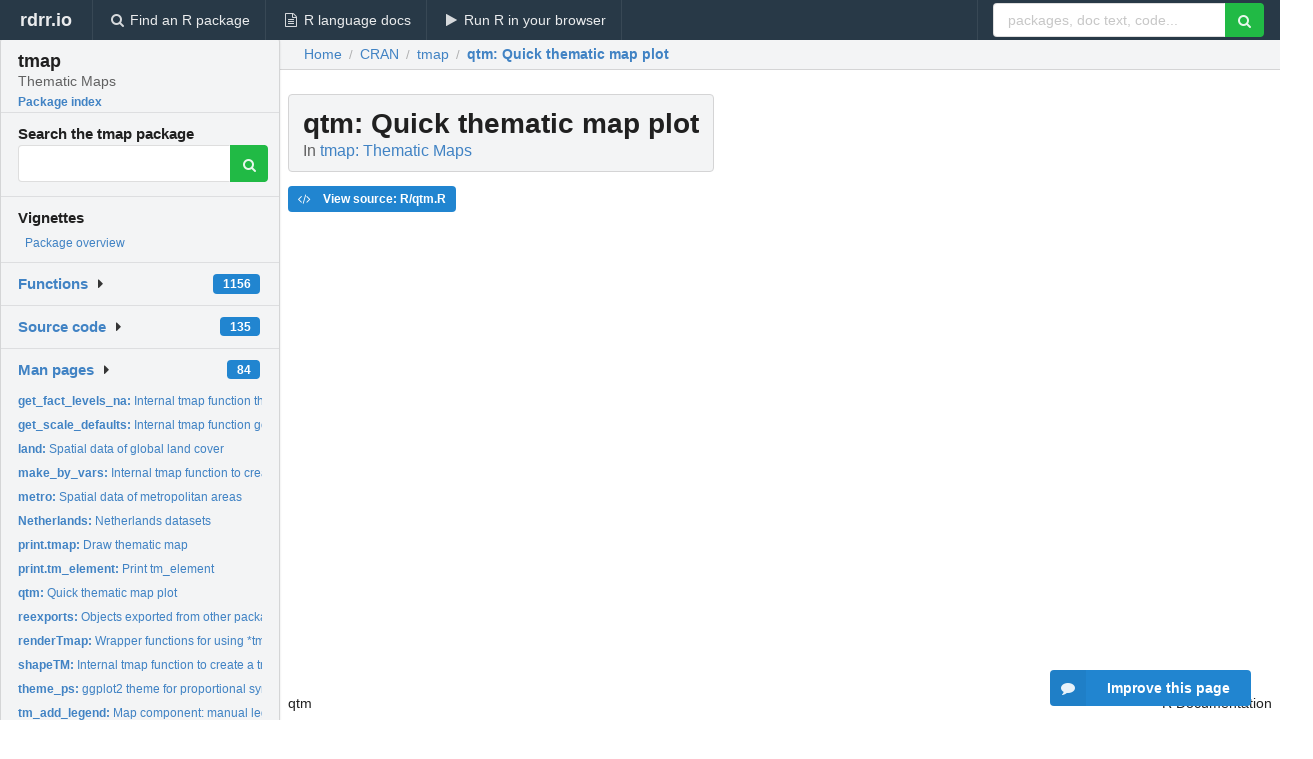

--- FILE ---
content_type: text/html; charset=utf-8
request_url: https://rdrr.io/cran/tmap/man/qtm.html
body_size: 35401
content:


<!DOCTYPE html>
<html lang="en">
  <head>
    <meta charset="utf-8">
    
    <script async src="https://www.googletagmanager.com/gtag/js?id=G-LRSBGK4Q35"></script>
<script>
  window.dataLayer = window.dataLayer || [];
  function gtag(){dataLayer.push(arguments);}
  gtag('js', new Date());

  gtag('config', 'G-LRSBGK4Q35');
</script>

    <meta http-equiv="X-UA-Compatible" content="IE=edge">
    <meta name="viewport" content="width=device-width, initial-scale=1, minimum-scale=1">
    <meta property="og:title" content="qtm: Quick thematic map plot in tmap: Thematic Maps" />
    

    <link rel="icon" href="/favicon.ico">

    <link rel="canonical" href="https://rdrr.io/cran/tmap/man/qtm.html" />

    <link rel="search" type="application/opensearchdescription+xml" title="R Package Documentation" href="/opensearch.xml" />

    <!-- Hello from va2  -->

    <title>qtm: Quick thematic map plot in tmap: Thematic Maps</title>

    <!-- HTML5 shim and Respond.js IE8 support of HTML5 elements and media queries -->
    <!--[if lt IE 9]>
      <script src="https://oss.maxcdn.com/html5shiv/3.7.2/html5shiv.min.js"></script>
      <script src="https://oss.maxcdn.com/respond/1.4.2/respond.min.js"></script>
    <![endif]-->

    
      
      
<link rel="stylesheet" href="/static/CACHE/css/dd7eaddf7db3.css" type="text/css" />

    

    
  

  <script type="application/ld+json">
{
  "@context": "http://schema.org",
  "@type": "Article",
  "mainEntityOfPage": {
    "@type": "WebPage",
    "@id": "https://rdrr.io/cran/tmap/man/qtm.html"
  },
  "headline": "Quick thematic map plot",
  "datePublished": "2025-01-27T23:30:02+00:00",
  "dateModified": "2025-04-04T02:05:52.013924+00:00",
  "author": {
    "@type": "Person",
    "name": "Martijn Tennekes [aut, cre],   Jakub Nowosad [ctb],   Joel Gombin [ctb],   Sebastian Jeworutzki [ctb],   Kent Russell [ctb],   Richard Zijdeman [ctb],   John Clouse [ctb],   Robin Lovelace [ctb],   Jannes Muenchow [ctb],   Olivier Roy [ctb],   Edzer Pebesma [ctb],   Hugh Graham [ctb],   Michael D. Sumner [ctb],   Tim Appelhans [ctb],   Nick Bearman [ctb]"
  },
  "description": ""
}
  </script>

  <style>
    .hll { background-color: #ffffcc }
.pyg-c { color: #408080; font-style: italic } /* Comment */
.pyg-err { border: 1px solid #FF0000 } /* Error */
.pyg-k { color: #008000; font-weight: bold } /* Keyword */
.pyg-o { color: #666666 } /* Operator */
.pyg-ch { color: #408080; font-style: italic } /* Comment.Hashbang */
.pyg-cm { color: #408080; font-style: italic } /* Comment.Multiline */
.pyg-cp { color: #BC7A00 } /* Comment.Preproc */
.pyg-cpf { color: #408080; font-style: italic } /* Comment.PreprocFile */
.pyg-c1 { color: #408080; font-style: italic } /* Comment.Single */
.pyg-cs { color: #408080; font-style: italic } /* Comment.Special */
.pyg-gd { color: #A00000 } /* Generic.Deleted */
.pyg-ge { font-style: italic } /* Generic.Emph */
.pyg-gr { color: #FF0000 } /* Generic.Error */
.pyg-gh { color: #000080; font-weight: bold } /* Generic.Heading */
.pyg-gi { color: #00A000 } /* Generic.Inserted */
.pyg-go { color: #888888 } /* Generic.Output */
.pyg-gp { color: #000080; font-weight: bold } /* Generic.Prompt */
.pyg-gs { font-weight: bold } /* Generic.Strong */
.pyg-gu { color: #800080; font-weight: bold } /* Generic.Subheading */
.pyg-gt { color: #0044DD } /* Generic.Traceback */
.pyg-kc { color: #008000; font-weight: bold } /* Keyword.Constant */
.pyg-kd { color: #008000; font-weight: bold } /* Keyword.Declaration */
.pyg-kn { color: #008000; font-weight: bold } /* Keyword.Namespace */
.pyg-kp { color: #008000 } /* Keyword.Pseudo */
.pyg-kr { color: #008000; font-weight: bold } /* Keyword.Reserved */
.pyg-kt { color: #B00040 } /* Keyword.Type */
.pyg-m { color: #666666 } /* Literal.Number */
.pyg-s { color: #BA2121 } /* Literal.String */
.pyg-na { color: #7D9029 } /* Name.Attribute */
.pyg-nb { color: #008000 } /* Name.Builtin */
.pyg-nc { color: #0000FF; font-weight: bold } /* Name.Class */
.pyg-no { color: #880000 } /* Name.Constant */
.pyg-nd { color: #AA22FF } /* Name.Decorator */
.pyg-ni { color: #999999; font-weight: bold } /* Name.Entity */
.pyg-ne { color: #D2413A; font-weight: bold } /* Name.Exception */
.pyg-nf { color: #0000FF } /* Name.Function */
.pyg-nl { color: #A0A000 } /* Name.Label */
.pyg-nn { color: #0000FF; font-weight: bold } /* Name.Namespace */
.pyg-nt { color: #008000; font-weight: bold } /* Name.Tag */
.pyg-nv { color: #19177C } /* Name.Variable */
.pyg-ow { color: #AA22FF; font-weight: bold } /* Operator.Word */
.pyg-w { color: #bbbbbb } /* Text.Whitespace */
.pyg-mb { color: #666666 } /* Literal.Number.Bin */
.pyg-mf { color: #666666 } /* Literal.Number.Float */
.pyg-mh { color: #666666 } /* Literal.Number.Hex */
.pyg-mi { color: #666666 } /* Literal.Number.Integer */
.pyg-mo { color: #666666 } /* Literal.Number.Oct */
.pyg-sa { color: #BA2121 } /* Literal.String.Affix */
.pyg-sb { color: #BA2121 } /* Literal.String.Backtick */
.pyg-sc { color: #BA2121 } /* Literal.String.Char */
.pyg-dl { color: #BA2121 } /* Literal.String.Delimiter */
.pyg-sd { color: #BA2121; font-style: italic } /* Literal.String.Doc */
.pyg-s2 { color: #BA2121 } /* Literal.String.Double */
.pyg-se { color: #BB6622; font-weight: bold } /* Literal.String.Escape */
.pyg-sh { color: #BA2121 } /* Literal.String.Heredoc */
.pyg-si { color: #BB6688; font-weight: bold } /* Literal.String.Interpol */
.pyg-sx { color: #008000 } /* Literal.String.Other */
.pyg-sr { color: #BB6688 } /* Literal.String.Regex */
.pyg-s1 { color: #BA2121 } /* Literal.String.Single */
.pyg-ss { color: #19177C } /* Literal.String.Symbol */
.pyg-bp { color: #008000 } /* Name.Builtin.Pseudo */
.pyg-fm { color: #0000FF } /* Name.Function.Magic */
.pyg-vc { color: #19177C } /* Name.Variable.Class */
.pyg-vg { color: #19177C } /* Name.Variable.Global */
.pyg-vi { color: #19177C } /* Name.Variable.Instance */
.pyg-vm { color: #19177C } /* Name.Variable.Magic */
.pyg-il { color: #666666 } /* Literal.Number.Integer.Long */
  </style>


    
  </head>

  <body>
    <div class="ui darkblue top fixed inverted menu" role="navigation" itemscope itemtype="http://www.schema.org/SiteNavigationElement" style="height: 40px; z-index: 1000;">
      <a class="ui header item " href="/">rdrr.io<!-- <small>R Package Documentation</small>--></a>
      <a class='ui item ' href="/find/" itemprop="url"><i class='search icon'></i><span itemprop="name">Find an R package</span></a>
      <a class='ui item ' href="/r/" itemprop="url"><i class='file text outline icon'></i> <span itemprop="name">R language docs</span></a>
      <a class='ui item ' href="/snippets/" itemprop="url"><i class='play icon'></i> <span itemprop="name">Run R in your browser</span></a>

      <div class='right menu'>
        <form class='item' method='GET' action='/search'>
          <div class='ui right action input'>
            <input type='text' placeholder='packages, doc text, code...' size='24' name='q'>
            <button type="submit" class="ui green icon button"><i class='search icon'></i></button>
          </div>
        </form>
      </div>
    </div>

    
  



<div style='width: 280px; top: 24px; position: absolute;' class='ui vertical menu only-desktop bg-grey'>
  <a class='header  item' href='/cran/tmap/' style='padding-bottom: 4px'>
    <h3 class='ui header' style='margin-bottom: 4px'>
      tmap
      <div class='sub header'>Thematic Maps</div>
    </h3>
    <small style='padding: 0 0 16px 0px' class='fakelink'>Package index</small>
  </a>

  <form class='item' method='GET' action='/search'>
    <div class='sub header' style='margin-bottom: 4px'>Search the tmap package</div>
    <div class='ui action input' style='padding-right: 32px'>
      <input type='hidden' name='package' value='tmap'>
      <input type='hidden' name='repo' value='cran'>
      <input type='text' placeholder='' name='q'>
      <button type="submit" class="ui green icon button">
        <i class="search icon"></i>
      </button>
    </div>
  </form>

  
    <div class='header item' style='padding-bottom: 7px'>Vignettes</div>
    <small>
      <ul class='fakelist'>
        
          <li>
            <a href='/cran/tmap/man/tmap-package.html'>
              Package overview
              
            </a>
          </li>
        
      </ul>
    </small>
  

  <div class='ui floating dropdown item finder '>
  <b><a href='/cran/tmap/api/'>Functions</a></b> <div class='ui blue label'>1156</div>
  <i class='caret right icon'></i>
  
  
  
</div>

  <div class='ui floating dropdown item finder '>
  <b><a href='/cran/tmap/f/'>Source code</a></b> <div class='ui blue label'>135</div>
  <i class='caret right icon'></i>
  
  
  
</div>

  <div class='ui floating dropdown item finder '>
  <b><a href='/cran/tmap/man/'>Man pages</a></b> <div class='ui blue label'>84</div>
  <i class='caret right icon'></i>
  
    <small>
      <ul style='list-style-type: none; margin: 12px auto 0; line-height: 2.0; padding-left: 0px; padding-bottom: 8px;'>
        
          <li style='white-space: nowrap; text-overflow: clip; overflow: hidden;'><a href='/cran/tmap/man/get_fact_levels_na.html'><b>get_fact_levels_na: </b>Internal tmap function that gets factor levels with NA&#39;s</a></li>
        
          <li style='white-space: nowrap; text-overflow: clip; overflow: hidden;'><a href='/cran/tmap/man/get_scale_defaults.html'><b>get_scale_defaults: </b>Internal tmap function get scale values</a></li>
        
          <li style='white-space: nowrap; text-overflow: clip; overflow: hidden;'><a href='/cran/tmap/man/land.html'><b>land: </b>Spatial data of global land cover</a></li>
        
          <li style='white-space: nowrap; text-overflow: clip; overflow: hidden;'><a href='/cran/tmap/man/make_by_vars.html'><b>make_by_vars: </b>Internal tmap function to create by variables (used for...</a></li>
        
          <li style='white-space: nowrap; text-overflow: clip; overflow: hidden;'><a href='/cran/tmap/man/metro.html'><b>metro: </b>Spatial data of metropolitan areas</a></li>
        
          <li style='white-space: nowrap; text-overflow: clip; overflow: hidden;'><a href='/cran/tmap/man/Netherlands.html'><b>Netherlands: </b>Netherlands datasets</a></li>
        
          <li style='white-space: nowrap; text-overflow: clip; overflow: hidden;'><a href='/cran/tmap/man/print.tmap.html'><b>print.tmap: </b>Draw thematic map</a></li>
        
          <li style='white-space: nowrap; text-overflow: clip; overflow: hidden;'><a href='/cran/tmap/man/print.tm_element.html'><b>print.tm_element: </b>Print tm_element</a></li>
        
          <li style='white-space: nowrap; text-overflow: clip; overflow: hidden;'><a href='/cran/tmap/man/qtm.html'><b>qtm: </b>Quick thematic map plot</a></li>
        
          <li style='white-space: nowrap; text-overflow: clip; overflow: hidden;'><a href='/cran/tmap/man/reexports.html'><b>reexports: </b>Objects exported from other packages</a></li>
        
          <li style='white-space: nowrap; text-overflow: clip; overflow: hidden;'><a href='/cran/tmap/man/renderTmap.html'><b>renderTmap: </b>Wrapper functions for using *tmap* in *shiny*</a></li>
        
          <li style='white-space: nowrap; text-overflow: clip; overflow: hidden;'><a href='/cran/tmap/man/shapeTM.html'><b>shapeTM: </b>Internal tmap function to create a tmap shape</a></li>
        
          <li style='white-space: nowrap; text-overflow: clip; overflow: hidden;'><a href='/cran/tmap/man/theme_ps.html'><b>theme_ps: </b>ggplot2 theme for proportional symbols</a></li>
        
          <li style='white-space: nowrap; text-overflow: clip; overflow: hidden;'><a href='/cran/tmap/man/tm_add_legend.html'><b>tm_add_legend: </b>Map component: manual legend</a></li>
        
          <li style='white-space: nowrap; text-overflow: clip; overflow: hidden;'><a href='/cran/tmap/man/tmapAddLayerOptions.html'><b>tmapAddLayerOptions: </b>Internal tmap function to add a default value for the layer...</a></li>
        
          <li style='white-space: nowrap; text-overflow: clip; overflow: hidden;'><a href='/cran/tmap/man/tmap_animation.html'><b>tmap_animation: </b>Create animation</a></li>
        
          <li style='white-space: nowrap; text-overflow: clip; overflow: hidden;'><a href='/cran/tmap/man/tmap_arrange.html'><b>tmap_arrange: </b>Arrange small multiples in grid layout</a></li>
        
          <li style='white-space: nowrap; text-overflow: clip; overflow: hidden;'><a href='/cran/tmap/man/tmap-deprecated.html'><b>tmap-deprecated: </b>Deprecated: format</a></li>
        
          <li style='white-space: nowrap; text-overflow: clip; overflow: hidden;'><a href='/cran/tmap/man/tmap_design_mode.html'><b>tmap_design_mode: </b>Set the design mode</a></li>
        
          <li style='white-space: nowrap; text-overflow: clip; overflow: hidden;'><a href='/cran/tmap/man/tmap_devel_mode.html'><b>tmap_devel_mode: </b>Set the development mode</a></li>
        
          <li style='white-space: nowrap; text-overflow: clip; overflow: hidden;'><a href='/cran/tmap/man/tmap-element.html'><b>tmap-element: </b>Stacking of tmap elements</a></li>
        
          <li style='white-space: nowrap; text-overflow: clip; overflow: hidden;'><a href='/cran/tmap/man/tmapGetShapeMeta1.html'><b>tmapGetShapeMeta1: </b>Internal method that extracts meta data from shape objects</a></li>
        
          <li style='white-space: nowrap; text-overflow: clip; overflow: hidden;'><a href='/cran/tmap/man/tmapGetShapeMeta2.html'><b>tmapGetShapeMeta2: </b>Internal method that extracts more meta data from shape...</a></li>
        
          <li style='white-space: nowrap; text-overflow: clip; overflow: hidden;'><a href='/cran/tmap/man/tmap_icons.html'><b>tmap_icons: </b>Specify icons</a></li>
        
          <li style='white-space: nowrap; text-overflow: clip; overflow: hidden;'><a href='/cran/tmap/man/tmap_internal.html'><b>tmap_internal: </b>Internal methods for tmap extensions</a></li>
        
          <li style='white-space: nowrap; text-overflow: clip; overflow: hidden;'><a href='/cran/tmap/man/tmap_last.html'><b>tmap_last: </b>Retrieve the last map to be modified or created</a></li>
        
          <li style='white-space: nowrap; text-overflow: clip; overflow: hidden;'><a href='/cran/tmap/man/tmap_leaflet.html'><b>tmap_leaflet: </b>Export tmap to the format of the used graphics mode</a></li>
        
          <li style='white-space: nowrap; text-overflow: clip; overflow: hidden;'><a href='/cran/tmap/man/tmap_mode.html'><b>tmap_mode: </b>Set tmap mode to static plotting or interactive viewing</a></li>
        
          <li style='white-space: nowrap; text-overflow: clip; overflow: hidden;'><a href='/cran/tmap/man/tmapMode.html'><b>tmapMode: </b>Internal method for submitting a new mode</a></li>
        
          <li style='white-space: nowrap; text-overflow: clip; overflow: hidden;'><a href='/cran/tmap/man/tmap_options.html'><b>tmap_options: </b>tmap options</a></li>
        
          <li style='white-space: nowrap; text-overflow: clip; overflow: hidden;'><a href='/cran/tmap/man/tmap-package.html'><b>tmap-package: </b>Thematic Map Visualization</a></li>
        
          <li style='white-space: nowrap; text-overflow: clip; overflow: hidden;'><a href='/cran/tmap/man/tmap_save.html'><b>tmap_save: </b>Save tmap</a></li>
        
          <li style='white-space: nowrap; text-overflow: clip; overflow: hidden;'><a href='/cran/tmap/man/tmapShape.html'><b>tmapShape: </b>Internal method that processed shape objects</a></li>
        
          <li style='white-space: nowrap; text-overflow: clip; overflow: hidden;'><a href='/cran/tmap/man/tmapSplitShp.html'><b>tmapSplitShp: </b>Internal method that split shape objects</a></li>
        
          <li style='white-space: nowrap; text-overflow: clip; overflow: hidden;'><a href='/cran/tmap/man/tmap_style.html'><b>tmap_style: </b>Set or get the default tmap style</a></li>
        
          <li style='white-space: nowrap; text-overflow: clip; overflow: hidden;'><a href='/cran/tmap/man/tmap_style_catalogue.html'><b>tmap_style_catalogue: </b>Create a style catalogue</a></li>
        
          <li style='white-space: nowrap; text-overflow: clip; overflow: hidden;'><a href='/cran/tmap/man/tmapSubsetShp.html'><b>tmapSubsetShp: </b>Internal method that subsets data from shape objects</a></li>
        
          <li style='white-space: nowrap; text-overflow: clip; overflow: hidden;'><a href='/cran/tmap/man/tmap_tip.html'><b>tmap_tip: </b>Print a random tip to the console</a></li>
        
          <li style='white-space: nowrap; text-overflow: clip; overflow: hidden;'><a href='/cran/tmap/man/tm_basemap.html'><b>tm_basemap: </b>Map layer: basemap / overlay tiles</a></li>
        
          <li style='white-space: nowrap; text-overflow: clip; overflow: hidden;'><a href='/cran/tmap/man/tm_chart.html'><b>tm_chart: </b>Legend charts</a></li>
        
          <li style='white-space: nowrap; text-overflow: clip; overflow: hidden;'><a href='/cran/tmap/man/tm_compass.html'><b>tm_compass: </b>Map component: compass</a></li>
        
          <li style='white-space: nowrap; text-overflow: clip; overflow: hidden;'><a href='/cran/tmap/man/tm_const.html'><b>tm_const: </b>tmap function to define a constant visual value</a></li>
        
          <li style='white-space: nowrap; text-overflow: clip; overflow: hidden;'><a href='/cran/tmap/man/tm_credits.html'><b>tm_credits: </b>Map component: (credits) text</a></li>
        
          <li style='white-space: nowrap; text-overflow: clip; overflow: hidden;'><a href='/cran/tmap/man/tm_crs.html'><b>tm_crs: </b>Set the map projection (CRS)</a></li>
        
          <li style='white-space: nowrap; text-overflow: clip; overflow: hidden;'><a href='/cran/tmap/man/tm_extra_innner_margin.html'><b>tm_extra_innner_margin: </b>tmap layout: helper functions</a></li>
        
          <li style='white-space: nowrap; text-overflow: clip; overflow: hidden;'><a href='/cran/tmap/man/tm_facets.html'><b>tm_facets: </b>Specify facets</a></li>
        
          <li style='white-space: nowrap; text-overflow: clip; overflow: hidden;'><a href='/cran/tmap/man/tm_grid.html'><b>tm_grid: </b>Coordinate grid / graticule lines</a></li>
        
          <li style='white-space: nowrap; text-overflow: clip; overflow: hidden;'><a href='/cran/tmap/man/tm_group.html'><b>tm_group: </b>Layer group control</a></li>
        
          <li style='white-space: nowrap; text-overflow: clip; overflow: hidden;'><a href='/cran/tmap/man/tm_iso.html'><b>tm_iso: </b>Map layer: iso (contour)</a></li>
        
          <li style='white-space: nowrap; text-overflow: clip; overflow: hidden;'><a href='/cran/tmap/man/tm_layout.html'><b>tm_layout: </b>Layout options</a></li>
        
        <li style='padding-top: 4px; padding-bottom: 0;'><a href='/cran/tmap/man/'><b>Browse all...</b></a></li>
      </ul>
    </small>
  
  
  
</div>


  

  
</div>



  <div class='desktop-pad' id='body-content'>
    <div class='ui fluid container bc-row' style='padding-left: 24px'>
      <div class='ui breadcrumb' itemscope itemtype="http://schema.org/BreadcrumbList">
        <a class='section' href="/">Home</a>

        <div class='divider'> / </div>

        <span itemprop="itemListElement" itemscope itemtype="http://schema.org/ListItem">
          <a class='section' itemscope itemtype="http://schema.org/Thing" itemprop="item" id="https://rdrr.io/all/cran/" href="/all/cran/">
            <span itemprop="name">CRAN</span>
          </a>
          <meta itemprop="position" content="1" />
        </span>

        <div class='divider'> / </div>

        <span itemprop="itemListElement" itemscope itemtype="http://schema.org/ListItem">
          <a class='section' itemscope itemtype="http://schema.org/Thing" itemprop="item" id="https://rdrr.io/cran/tmap/" href="/cran/tmap/">
            <span itemprop="name">tmap</span>
          </a>
          <meta itemprop="position" content="2" />
        </span>

        <div class='divider'> / </div>

        <span itemprop="itemListElement" itemscope itemtype="http://schema.org/ListItem" class="active section">
          <a class='active section' itemscope itemtype="http://schema.org/Thing" itemprop="item" id="https://rdrr.io/cran/tmap/man/qtm.html" href="https://rdrr.io/cran/tmap/man/qtm.html">
            <strong itemprop="name">qtm</strong>: Quick thematic map plot
          </a>
          <meta itemprop="position" content="3" />
        </span>
      </div>
    </div>

    <div id='man-container' class='ui container' style='padding: 0px 8px'>
      
        
          <div class='only-desktop' style='float: right; width: 300px; height: 600px; margin-left: 16px;'>
            <ins class="adsbygoogle"
style="display:block;min-width:120px;max-width:300px;width:100%;height:600px"
data-ad-client="ca-pub-6535703173049909"
data-ad-slot="4796835387"
data-ad-format="vertical"></ins>
          </div>
        

        <!-- ethical is further down, under the title -->
      

      <h1 class='ui block header fit-content' id='manTitle'>
        <span id='manSlug'>qtm</span>: Quick thematic map plot
        <div class='sub header'>In <a href='/cran/tmap/'>tmap: Thematic Maps</a>
      </h1>

      

      <p>
        
      </p>

      <p>
        
          <a class='ui blue label' href='/cran/tmap/src/R/qtm.R'><i class='code icon'></i> View source: R/qtm.R</a>
        
      </p>

      <div class="container">
<table style="width: 100%;"><tr><td>qtm</td><td style="text-align: right;">R Documentation</td></tr></table>
<h2 id="qtm">Quick thematic map plot</h2>
<h3>Description</h3>
<p>Draw a thematic map quickly. This function is a convenient wrapper of the main
plotting method of stacking <code>tmap-element</code>s. Without arguments or with a
search term, this functions draws an interactive map.
</p>
<h3>Usage</h3>
<pre><code class="language-R">qtm(
  shp = NULL,
  fill = tm_const(),
  col = tm_const(),
  size = tm_const(),
  shape = tm_const(),
  lwd = tm_const(),
  lty = tm_const(),
  fill_alpha = tm_const(),
  col_alpha = tm_const(),
  text = tm_const(),
  text_col = tm_const(),
  text_size = tm_const(),
  by = NULL,
  scale = NULL,
  title = NULL,
  crs = NULL,
  bbox = NULL,
  basemaps = NA,
  overlays = NA,
  zindex = NA,
  group = NA,
  group.control = "check",
  style = NULL,
  format = NULL,
  ...
)
</code></pre>
<h3>Arguments</h3>
<table>
<tr><td><code id="qtm_:_shp">shp</code></td>
<td>
<p>One of:
</p>
<ul>
<li><p> shape object, which is an object from a class defined by the <code>sf</code>
or <code>stars</code> package. Objects from the packages <code>sp</code>
and <code>raster</code> are also supported, but discouraged.
</p>
</li>
<li><p> Not specified, i.e. <code>qtm()</code> is executed. In this case a plain interactive
map is shown.
</p>
</li>
<li><p> An OpenStreetMap search string, e.g. <code>qtm("Amsterdam")</code>. In this case a
plain interactive map is shown positioned according to the results of the
search query (from OpenStreetMap nominatim)
</p>
</li></ul>
</td></tr>
<tr><td><code id="qtm_:_fill">fill</code>, <code id="qtm_:_col">col</code>, <code id="qtm_:_size">size</code>, <code id="qtm_:_shape">shape</code>, <code id="qtm_:_lwd">lwd</code>, <code id="qtm_:_lty">lty</code>, <code id="qtm_:_fill_alpha">fill_alpha</code>, <code id="qtm_:_col_alpha">col_alpha</code></td>
<td>
<p>Visual variables.</p>
</td></tr>
<tr><td><code id="qtm_:_text">text</code>, <code id="qtm_:_text_col">text_col</code>, <code id="qtm_:_text_size">text_size</code></td>
<td>
<p>Visual variables.</p>
</td></tr>
<tr><td><code id="qtm_:_by">by</code></td>
<td>
<p>data variable name by which the data is split, or a vector of two
variable names to split the data by two variables (where the first is used
for the rows and the second for the columns). See also <code>tm_facets()</code>.</p>
</td></tr>
<tr><td><code id="qtm_:_scale">scale</code></td>
<td>
<p>numeric value that serves as the global scale parameter. All font
sizes, symbol sizes, border widths, and line widths are controlled by this value.
The parameters <code>symbols.size</code>, <code>text.size</code>, and <code>lines.lwd</code> can be scaled
separately with respectively <code>symbols.scale</code>, <code>text.scale</code>, and
<code>lines.scale</code>. See also <code>...</code>.</p>
</td></tr>
<tr><td><code id="qtm_:_title">title</code></td>
<td>
<p>main title. For legend titles, use <code>X.legend</code>, where X is the
layer name (see <code>...</code>).</p>
</td></tr>
<tr><td><code id="qtm_:_crs">crs</code></td>
<td>
<p>Either a <code>crs</code> object or a character value
(<code>PROJ.4</code> character string). By default, the projection is used that is
defined in the <code>shp</code> object itself.</p>
</td></tr>
<tr><td><code id="qtm_:_bbox">bbox</code></td>
<td>
<p>bounding box. Argument passed on to <code>tm_shape()</code></p>
</td></tr>
<tr><td><code id="qtm_:_basemaps">basemaps</code></td>
<td>
<p>name(s) of the provider or an URL of a tiled basemap.
It is a shortcut to <code>tm_basemap()</code>. Set to <code>NULL</code> to disable basemaps.
By default, it is set to the tmap option <code>basemaps</code>.</p>
</td></tr>
<tr><td><code id="qtm_:_overlays">overlays</code></td>
<td>
<p>name(s) of the provider or an URL of a tiled overlay map.
It is a shortcut to <code>tm_tiles()</code>.</p>
</td></tr>
<tr><td><code id="qtm_:_zindex">zindex</code></td>
<td>
<p>zindex</p>
</td></tr>
<tr><td><code id="qtm_:_group">group</code></td>
<td>
<p>group</p>
</td></tr>
<tr><td><code id="qtm_:_group.control">group.control</code></td>
<td>
<p>group.control</p>
</td></tr>
<tr><td><code id="qtm_:_style">style</code></td>
<td>
<p>Layout options (see <code>tm_layout()</code>) that define the style.
See <code>tmap_style()</code> for details.</p>
</td></tr>
<tr><td><code id="qtm_:_format">format</code></td>
<td>
<p>Deprecated, see <code>tm_format()</code> for alternatives</p>
</td></tr>
<tr><td><code id="qtm_:_...">...</code></td>
<td>
<p>arguments associated with the visual variables are passed on
to the layer functions <code>tm_polygons()</code>, <code>tm_lines()</code>, <code>tm_symbols()</code>,
and <code>tm_text()</code>.
For instance, <code>fill.scale</code> is the scale specifications of the fill color
of polygons (see <code>tm_polygons()</code>).</p>
</td></tr>
</table>
<h3>Details</h3>
<p>The first argument is a shape object (normally specified by <code>tm_shape()</code>).
The next arguments, from <code>fill</code> to <code>raster</code>, are the aesthetics from the main
layers. The remaining arguments are related to the map layout. Any argument
from any main layer function, such as <code>tm_polygons()</code>, can be specified (see <code>...</code>).
It is also possible to stack <code>tmap-element</code>s on a <code>qtm</code> plot. See examples.
</p>
<p>By default, a scale bar is shown. This option can be set with <code>tmap_options()</code>
(argument <code>qtm.scalebar</code>). A minimap is shown by default when <code>qtm</code> is called
without arguments of with a search term. This option can be set with <code>tmap_options()</code>
(argument <code>qtm.minimap</code>).
</p>
<h3>Value</h3>
<p>A <code>tmap-element</code>
</p>
<h3>References</h3>
<p>Tennekes, M., 2018, tmap: Thematic Maps in R,
Journal of Statistical Software, 84(6), 1-39, \Sexpr[results=rd]{tools:::Rd_expr_doi("10.18637/jss.v084.i06")}
</p>
<h3>Examples</h3>
<pre><code class="language-R">data(World, World_rivers, metro)

# just the map
qtm(World)

# choropleth
qtm(World, fill = "economy", style = "cobalt", crs = "+proj=eck4")

qtm(World, col = NULL) +
qtm(metro, size = "pop2010",
	size.legend = tm_legend("Metropolitan Areas"))

# dot map
## Not run: 
current.mode &lt;- tmap_mode("view")
qtm(metro, bbox = "China")
tmap_mode(current.mode) # restore mode

## End(Not run)

## Not run: 
# without arguments, a plain interactive map is shown (the mode is set to view)
qtm()

# search query for OpenStreetMap nominatim
qtm("Amsterdam")

## End(Not run)
</code></pre>
</div>


      

      

      <br />

      <div class='only-mobile' style='width: 320px; height: 100px; text-align: center;'><!-- rdrr-mobile-responsive -->
<ins class="adsbygoogle"
    style="display:block"
    data-ad-client="ca-pub-6535703173049909"
    data-ad-slot="4915028187"
    data-ad-format="auto"></ins></div>

      <small><a href="/cran/tmap/">tmap documentation</a> built on April 4, 2025, 2:05 a.m.</small>


      <br />
      <br />

      <div class='ui message'>
        <div class='ui stackable grid'>
          <div class='ten wide column'>
            <h2 class='ui header'>Related to <a href=''>qtm</a> in <a href='/cran/tmap/'>tmap</a>...</h2>
          </div>
          <div class='six wide column'>
            <form class='ui form' method='GET' action='/search'>
              <div class='ui action input'>
                <input type='hidden' name='package' value='tmap'>
                <input type='hidden' name='repo' value='cran'>
                <input type='text' placeholder='qtm' name='q' size='32'>
                <button type="submit" class="ui green button"><i class='search icon'></i></button>
              </div>
            </form>
          </div>
        </div>

        <div class='ui three column stackable grid'>
          <div class='column'>
            <div class='ui link list'>
              <!-- <a class='header item'>qtm source code</a> -->
              <a class='fakelink item' href='/cran/tmap/'><b>tmap index</b></a>
              
            </div>
          </div>

          <div class='column'>
            <div class='ui link list'>
              
                <a class='fakelink item' href='/cran/tmap/man/tmap-package.html'>
                  Package overview
                  
                </a>
              
            </div>
          </div>

          

          
        </div>
      </div>
    </div>

    <div class="ui inverted darkblue vertical footer segment" style='margin-top: 16px; padding: 32px;'>
  <div class="ui center aligned container">
    <div class="ui stackable inverted divided three column centered grid">
      <div class="five wide column">
        <h4 class="ui inverted header">R Package Documentation</h4>
        <div class='ui inverted link list'>
          <a class='item' href='/' >rdrr.io home</a>
          <a class='item' href='/r/'>R language documentation</a>
          <a class='item' href='/snippets/'>Run R code online</a>
        </div>
      </div>
      <div class="five wide column">
        <h4 class="ui inverted header">Browse R Packages</h4>
        <div class='ui inverted link list'>
          <a class='item' href='/all/cran/'>CRAN packages</a>
          <a class='item' href='/all/bioc/'>Bioconductor packages</a>
          <a class='item' href='/all/rforge/'>R-Forge packages</a>
          <a class='item' href='/all/github/'>GitHub packages</a>
        </div>
      </div>
      <div class="five wide column">
        <h4 class="ui inverted header">We want your feedback!</h4>
        <small>Note that we can't provide technical support on individual packages. You should contact the package authors for that.</small>
        <div class='ui inverted link list'>
          <a class='item' href="https://twitter.com/intent/tweet?screen_name=rdrrHQ">
            <div class='ui large icon label twitter-button-colour'>
              <i class='whiteish twitter icon'></i> Tweet to @rdrrHQ
            </div>
          </a>

          <a class='item' href="https://github.com/rdrr-io/rdrr-issues/issues">
            <div class='ui large icon label github-button-colour'>
              <i class='whiteish github icon'></i> GitHub issue tracker
            </div>
          </a>

          <a class='item' href="mailto:ian@mutexlabs.com">
            <div class='ui teal large icon label'>
              <i class='whiteish mail outline icon'></i> ian@mutexlabs.com
            </div>
          </a>

          <a class='item' href="https://ianhowson.com">
            <div class='ui inverted large image label'>
              <img class='ui avatar image' src='/static/images/ianhowson32.png'> <span class='whiteish'>Personal blog</span>
            </div>
          </a>
        </div>
      </div>
    </div>
  </div>

  
  <br />
  <div class='only-mobile' style='min-height: 120px'>
    &nbsp;
  </div>
</div>
  </div>


    <!-- suggestions button -->
    <div style='position: fixed; bottom: 2%; right: 2%; z-index: 1000;'>
      <div class="ui raised segment surveyPopup" style='display:none'>
  <div class="ui large header">What can we improve?</div>

  <div class='content'>
    <div class="ui form">
      <div class="field">
        <button class='ui fluid button surveyReasonButton'>The page or its content looks wrong</button>
      </div>

      <div class="field">
        <button class='ui fluid button surveyReasonButton'>I can't find what I'm looking for</button>
      </div>

      <div class="field">
        <button class='ui fluid button surveyReasonButton'>I have a suggestion</button>
      </div>

      <div class="field">
        <button class='ui fluid button surveyReasonButton'>Other</button>
      </div>

      <div class="field">
        <label>Extra info (optional)</label>
        <textarea class='surveyText' rows='3' placeholder="Please enter more detail, if you like. Leave your email address if you'd like us to get in contact with you."></textarea>
      </div>

      <div class='ui error message surveyError' style='display: none'></div>

      <button class='ui large fluid green disabled button surveySubmitButton'>Submit</button>
    </div>
  </div>
</div>

      <button class='ui blue labeled icon button surveyButton only-desktop' style='display: none; float: right;'><i class="comment icon"></i> Improve this page</button>
      
    </div>

    
      <script async src="//pagead2.googlesyndication.com/pagead/js/adsbygoogle.js"></script>
    

    
  


    <div class="ui modal snippetsModal">
  <div class="header">
    Embedding an R snippet on your website
  </div>
  <div class="content">
    <div class="description">
      <p>Add the following code to your website.</p>

      <p>
        <textarea class='codearea snippetEmbedCode' rows='5' style="font-family: Consolas,Monaco,'Andale Mono',monospace;">REMOVE THIS</textarea>
        <button class='ui blue button copyButton' data-clipboard-target='.snippetEmbedCode'>Copy to clipboard</button>
      </p>

      <p>For more information on customizing the embed code, read <a href='/snippets/embedding/'>Embedding Snippets</a>.</p>
    </div>
  </div>
  <div class="actions">
    <div class="ui button">Close</div>
  </div>
</div>

    
    <script type="text/javascript" src="/static/CACHE/js/73d0b6f91493.js"></script>

    
    <script type="text/javascript" src="/static/CACHE/js/484b2a9a799d.js"></script>

    
    <script type="text/javascript" src="/static/CACHE/js/4f8010c72628.js"></script>

    
  <script>
    g_package_name = 'tmap';
  </script>


    
  
<link rel="stylesheet" href="/static/CACHE/css/dd7eaddf7db3.css" type="text/css" />



    <link rel="stylesheet" href="//fonts.googleapis.com/css?family=Open+Sans:400,400italic,600,600italic,800,800italic">
    <link rel="stylesheet" href="//fonts.googleapis.com/css?family=Oswald:400,300,700">
  </body>
</html>


--- FILE ---
content_type: text/html; charset=utf-8
request_url: https://www.google.com/recaptcha/api2/aframe
body_size: 244
content:
<!DOCTYPE HTML><html><head><meta http-equiv="content-type" content="text/html; charset=UTF-8"></head><body><script nonce="lhttGco8ey0RiBXjyNobJQ">/** Anti-fraud and anti-abuse applications only. See google.com/recaptcha */ try{var clients={'sodar':'https://pagead2.googlesyndication.com/pagead/sodar?'};window.addEventListener("message",function(a){try{if(a.source===window.parent){var b=JSON.parse(a.data);var c=clients[b['id']];if(c){var d=document.createElement('img');d.src=c+b['params']+'&rc='+(localStorage.getItem("rc::a")?sessionStorage.getItem("rc::b"):"");window.document.body.appendChild(d);sessionStorage.setItem("rc::e",parseInt(sessionStorage.getItem("rc::e")||0)+1);localStorage.setItem("rc::h",'1768564469768');}}}catch(b){}});window.parent.postMessage("_grecaptcha_ready", "*");}catch(b){}</script></body></html>